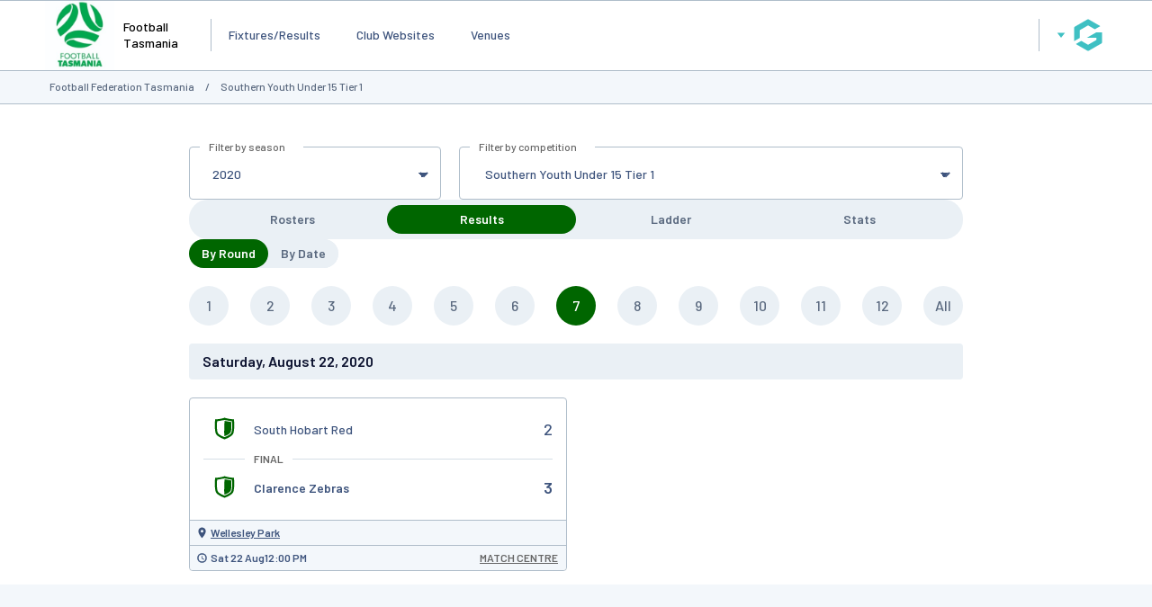

--- FILE ---
content_type: text/html; charset=utf-8
request_url: https://www.google.com/recaptcha/api2/aframe
body_size: 266
content:
<!DOCTYPE HTML><html><head><meta http-equiv="content-type" content="text/html; charset=UTF-8"></head><body><script nonce="SfDQ_mgon55VN2TntUylJA">/** Anti-fraud and anti-abuse applications only. See google.com/recaptcha */ try{var clients={'sodar':'https://pagead2.googlesyndication.com/pagead/sodar?'};window.addEventListener("message",function(a){try{if(a.source===window.parent){var b=JSON.parse(a.data);var c=clients[b['id']];if(c){var d=document.createElement('img');d.src=c+b['params']+'&rc='+(localStorage.getItem("rc::a")?sessionStorage.getItem("rc::b"):"");window.document.body.appendChild(d);sessionStorage.setItem("rc::e",parseInt(sessionStorage.getItem("rc::e")||0)+1);localStorage.setItem("rc::h",'1768905369703');}}}catch(b){}});window.parent.postMessage("_grecaptcha_ready", "*");}catch(b){}</script></body></html>

--- FILE ---
content_type: application/x-javascript
request_url: http://maps.sportingpulse.com/aj_complist.cgi?sID=5990983&c=0-8296-120703-xxxcompid-0&selectedComp=559580
body_size: 1131
content:
{"errors":[],"data":"<option value =\"0-8296-120703-0-0\">Select a Competition</option><option value=\"0-8296-120703-564171-0\" >&nbsp;2020 National Premier Leagues Tasmania</option><option value=\"0-8296-120703-564467-0\" >&nbsp;2020 Veto Men's Northern Championship </option><option value=\"0-8296-120703-565044-0\" >&nbsp;2020 Veto Men's Southern Championship </option><option value=\"0-8296-120703-566256-0\" >&nbsp;2020 Veto Women's Northern Championship </option><option value=\"0-8296-120703-564211-0\" >&nbsp;2020 Veto Women's Southern Championship </option><option value=\"0-8296-120703-564212-0\" >&nbsp;2020 Women's Super League </option><option value=\"0-8296-120703-571883-0\" >&nbsp;Futsal HBT - Social Men A</option><option value=\"0-8296-120703-571882-0\" >&nbsp;Futsal HBT - Social Men B</option><option value=\"0-8296-120703-571884-0\" >&nbsp;Futsal HBT - Social Men C</option><option value=\"0-8296-120703-571923-0\" >&nbsp;Futsal HBT - Social Men D</option><option value=\"0-8296-120703-571925-0\" >&nbsp;Futsal HBT - Social Men E</option><option value=\"0-8296-120703-571922-0\" >&nbsp;Futsal HBT - Social Men F</option><option value=\"0-8296-120703-571924-0\" >&nbsp;Futsal HBT - Social Men G</option><option value=\"0-8296-120703-571757-0\" >&nbsp;Futsal HBT - Social Mixed A</option><option value=\"0-8296-120703-571758-0\" >&nbsp;Futsal HBT - Social Mixed B</option><option value=\"0-8296-120703-571756-0\" >&nbsp;Futsal HBT - Social Mixed C</option><option value=\"0-8296-120703-570884-0\" >&nbsp;Futsal HBT - Social Women</option><option value=\"0-8296-120703-571394-0\" >&nbsp;Futsal HBT - U10 Boys</option><option value=\"0-8296-120703-571399-0\" >&nbsp;Futsal HBT - U10 Girls</option><option value=\"0-8296-120703-572504-0\" >&nbsp;Futsal HBT - U11 Boys A</option><option value=\"0-8296-120703-572505-0\" >&nbsp;Futsal HBT - U11 Boys B</option><option value=\"0-8296-120703-571395-0\" >&nbsp;Futsal HBT - U11 Girls</option><option value=\"0-8296-120703-571400-0\" >&nbsp;Futsal HBT - U12 Boys</option><option value=\"0-8296-120703-571402-0\" >&nbsp;Futsal HBT - U12 Girls</option><option value=\"0-8296-120703-572502-0\" >&nbsp;Futsal HBT - U13 Boys A</option><option value=\"0-8296-120703-572503-0\" >&nbsp;Futsal HBT - U13 Boys B</option><option value=\"0-8296-120703-572500-0\" >&nbsp;Futsal HBT - U14 Boys A</option><option value=\"0-8296-120703-572501-0\" >&nbsp;Futsal HBT - U14 Boys B</option><option value=\"0-8296-120703-571401-0\" >&nbsp;Futsal HBT - U14 Girls</option><option value=\"0-8296-120703-571403-0\" >&nbsp;Futsal HBT - U15 Boys</option><option value=\"0-8296-120703-571396-0\" >&nbsp;Futsal HBT - U16 Boys</option><option value=\"0-8296-120703-571397-0\" >&nbsp;Futsal HBT - U16 Girls</option><option value=\"0-8296-120703-571398-0\" >&nbsp;Futsal HBT - U7 Boys</option><option value=\"0-8296-120703-571391-0\" >&nbsp;Futsal HBT - U8 Boys</option><option value=\"0-8296-120703-571393-0\" >&nbsp;Futsal HBT - U9 Girls</option><option value=\"0-8296-120703-571392-0\" >&nbsp;Futsal HBT- U9 Boys</option><option value=\"0-8296-120703-571030-0\" >&nbsp;Futsal KSC - Social Men</option><option value=\"0-8296-120703-570855-0\" >&nbsp;Futsal KSC - Social Mixed</option><option value=\"0-8296-120703-570856-0\" >&nbsp;Futsal KSC - U10</option><option value=\"0-8296-120703-570850-0\" >&nbsp;Futsal KSC - U11</option><option value=\"0-8296-120703-570853-0\" >&nbsp;Futsal KSC - U12</option><option value=\"0-8296-120703-570852-0\" >&nbsp;Futsal KSC - U13/14</option><option value=\"0-8296-120703-570851-0\" >&nbsp;Futsal KSC - U15/16</option><option value=\"0-8296-120703-570830-0\" >&nbsp;Futsal KSC - U8/9 </option><option value=\"0-8296-120703-573469-0\" >&nbsp;Futsal LTN - U10/11</option><option value=\"0-8296-120703-573470-0\" >&nbsp;Futsal LTN - U12</option><option value=\"0-8296-120703-573468-0\" >&nbsp;Futsal LTN - U13</option><option value=\"0-8296-120703-573466-0\" >&nbsp;Futsal LTN - U14/15</option><option value=\"0-8296-120703-573619-0\" >&nbsp;Futsal LTN - U16/17</option><option value=\"0-8296-120703-573467-0\" >&nbsp;Futsal LTN - U7/8</option><option value=\"0-8296-120703-573465-0\" >&nbsp;Futsal LTN - U9 </option><option value=\"0-8296-120703-553293-0\" >&nbsp;Lakoseljac Cup</option><option value=\"0-8296-120703-554023-0\" >&nbsp;Men's Division A Summer Cup</option><option value=\"0-8296-120703-553347-0\" >&nbsp;Men's Southern Championship Summer Series Pool A</option><option value=\"0-8296-120703-553346-0\" >&nbsp;Men's Southern Championship Summer Series Pool B</option><option value=\"0-8296-120703-563017-0\" >&nbsp;North West Senior Youth Girls</option><option value=\"0-8296-120703-566801-0\" >&nbsp;North West Youth</option><option value=\"0-8296-120703-567953-0\" >&nbsp;Northern Tasmanian Socials</option><option value=\"0-8296-120703-567949-0\" >&nbsp;Social League 2 Cup </option><option value=\"0-8296-120703-567952-0\" >&nbsp;Social League 3 Cup </option><option value=\"0-8296-120703-567948-0\" >&nbsp;Social League 4 Cup </option><option value=\"0-8296-120703-567950-0\" >&nbsp;Social League 5 Cup </option><option value=\"0-8296-120703-567951-0\" >&nbsp;Social League 6 Cup </option><option value=\"0-8296-120703-575896-0\" >&nbsp;Social Men - Pool A</option><option value=\"0-8296-120703-575895-0\" >&nbsp;Social Men - Pool B</option><option value=\"0-8296-120703-575277-0\" >&nbsp;Social Men - Pool X</option><option value=\"0-8296-120703-575275-0\" >&nbsp;Social Men - Pool Y</option><option value=\"0-8296-120703-566484-0\" >&nbsp;Southern Championship 2</option><option value=\"0-8296-120703-566481-0\" >&nbsp;Southern Championship 3</option><option value=\"0-8296-120703-566485-0\" >&nbsp;Southern Championship 5</option><option value=\"0-8296-120703-564045-0\" >&nbsp;Southern Youth - Junior Youth Girls </option><option value=\"0-8296-120703-564057-0\" >&nbsp;Southern Youth - Senior Youth Girls</option><option value=\"0-8296-120703-559579-0\" >&nbsp;Southern Youth Under 13 </option><option value=\"0-8296-120703-559577-0\" >&nbsp;Southern Youth Under 14 Tier 1</option><option value=\"0-8296-120703-564680-0\" >&nbsp;Southern Youth Under 14 Tier 2</option><option value=\"0-8296-120703-559580-0\"  SELECTED >&nbsp;Southern Youth Under 15 Tier 1</option><option value=\"0-8296-120703-564769-0\" >&nbsp;Southern Youth Under 15 Tier 2</option><option value=\"0-8296-120703-566181-0\" >&nbsp;Southern Youth Under 16</option><option value=\"0-8296-120703-566182-0\" >&nbsp;Southern Youth Under 18</option><option value=\"0-8296-120703-575276-0\" >&nbsp;Under 16</option><option value=\"0-8296-120703-566259-0\" >&nbsp;Veto Northern Championship 1</option><option value=\"0-8296-120703-566258-0\" >&nbsp;Veto Northern Championship Under 16</option><option value=\"0-8296-120703-566257-0\" >&nbsp;Veto Northern Championship Under 18</option><option value=\"0-8296-120703-566349-0\" >&nbsp;Veto Southern Championship 1</option><option value=\"0-8296-120703-564213-0\" >&nbsp;Veto Southern Women's Championship 1 </option><option value=\"0-8296-120703-559084-0\" >&nbsp;Veto Southern Women's Championship 2</option><option value=\"0-8296-120703-555665-0\" >&nbsp;Women's Statewide Cup</option><option value=\"0-8296-120703-575570-0\" >&nbsp;Youth Championship Series U14</option><option value=\"0-8296-120703-575571-0\" >&nbsp;Youth Championship Series U16</option><option value=\"0-8296-120703-575569-0\" >&nbsp;Youth Championship Series U18</option><option value=\"0-8296-120703-556950-0\" >&nbsp;Youth Summer Series - Junior Youth Girls</option><option value=\"0-8296-120703-556949-0\" >&nbsp;Youth Summer Series - Senior Youth Girls</option><option value=\"0-8296-120703-553039-0\" >&nbsp;Youth Summer Series Under 18</option><option value=\"0-8296-120703-556397-0\" >&nbsp;Social Summer Cup Tier 1</option><option value=\"0-8296-120703-556992-0\" >&nbsp;Social Summer Cup Tier 2</option><option value=\"0-8296-120703-555721-0\" >&nbsp;Womens's Summer Cup</option><option value=\"0-8296-120703-556953-0\" >&nbsp;Youth Summer Series Under 13</option><option value=\"0-8296-120703-556952-0\" >&nbsp;Youth Summer Series Under 14</option><option value=\"0-8296-120703-556951-0\" >&nbsp;Youth Summer Series Under 15</option><option value=\"0-8296-120703-558977-0\" >&nbsp;Youth Summer Series Under 16</option><option value=\"0-8296-120703-566483-0\" >&nbsp;Southern Championship 4</option><option value=\"0-8296-120703-566482-0\" >&nbsp;Southern Championship 6</option><option value=\"0-8296-120703-555664-0\" >&nbsp;Statewide Under 20s</option>"}

--- FILE ---
content_type: application/x-javascript
request_url: https://passport.mygameday.app//PassportSession/?callback=jQuery224017975129009846258_1768905354521&_=1768905354522
body_size: 233
content:
jQuery224017975129009846258_1768905354521({"name":"","fullname":"","initials":""});
